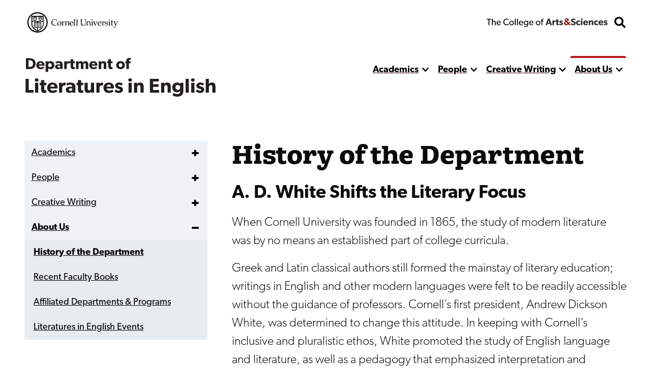

--- FILE ---
content_type: text/javascript
request_url: https://english.cornell.edu/themes/custom/discovery/js_min/on-this-page-nav.js?t8x579
body_size: 4
content:
!function(e){e(".otpNav__list").first().first().addClass("active"),e(".toggle--otpNav").on({click:function(){var t=e(this);e(t).toggleClass("active"),e(".otpNav__list").toggleClass("expanded")}}),e(".otpNav__item a").on({click:function(){e(".otpNav__list").removeClass("expanded")}})}(jQuery);const targets=document.querySelectorAll(".pageSection"),navOptions={threshold:0,rootMargin:"-100px"},navObserver=new IntersectionObserver(((e,t)=>{e.forEach((e=>{var t=e.target.getAttribute("id");if(e.isIntersecting){document.querySelector(".active").classList.remove("active");document.querySelector(`[href="#${t}"]`).classList.add("active")}else document.querySelector(`[href="#${t}"]`).classList.remove("active")}))}),navOptions);targets.forEach((e=>{navObserver.observe(e)}));const sectionTitles=document.querySelectorAll(".sectionTitle"),stOptions={threshold:1,rootMargin:"0px 0px -200px 0px"},stObserver=new IntersectionObserver(((e,t)=>{e.forEach((e=>{e.isIntersecting?e.target.classList.add("stactive"):e.target.classList.remove("stactive")}))}),stOptions);sectionTitles.forEach((e=>{stObserver.observe(e)}));